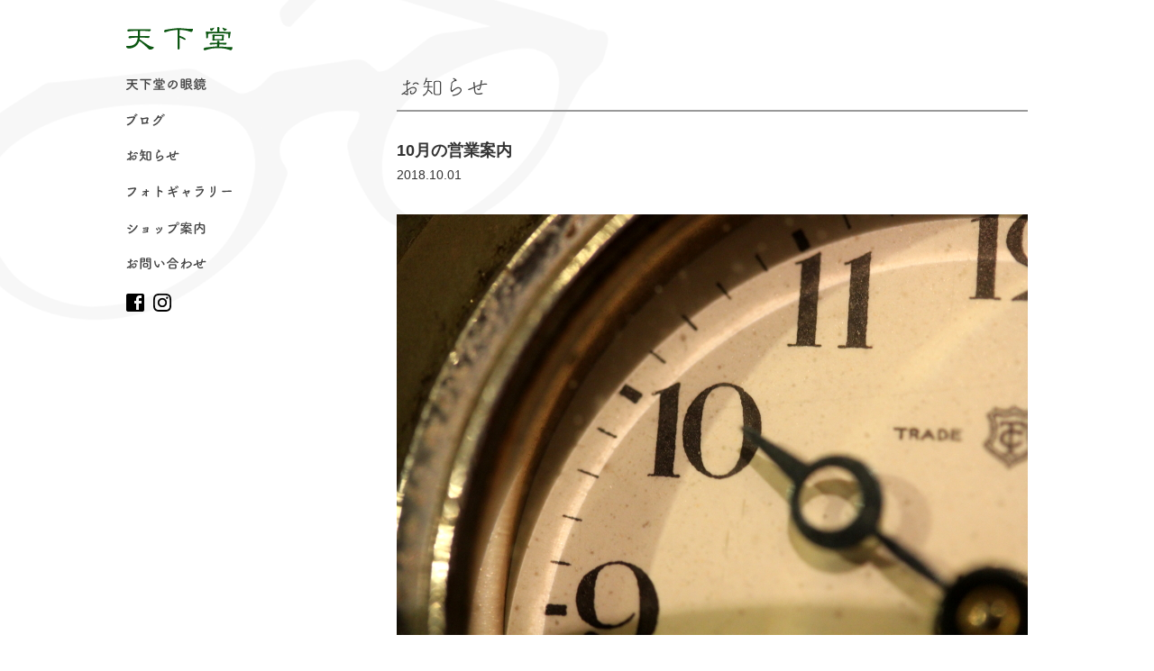

--- FILE ---
content_type: text/html; charset=UTF-8
request_url: https://www.tenkado.jp/news/11202.html
body_size: 3988
content:
<?xml version="1.0" encoding="UTF-8" ?>

<!DOCTYPE html>
<html lang="ja">
<head>
<!-- Google tag (gtag.js) -->
<script async src="https://www.googletagmanager.com/gtag/js?id=G-1XPP078E7G"></script>
<script>
  window.dataLayer = window.dataLayer || [];
  function gtag(){dataLayer.push(arguments);}
  gtag('js', new Date());

  gtag('config', 'G-1XPP078E7G');
</script>
	<meta charset="UTF-8" />
	<meta name="viewport" content="width=device-width, user-scalable=yes" />
	<title>10月の営業案内 | 松本市のメガネ店 天下堂 眼鏡（めがね）</title>

	<meta http-equiv="imagetoolbar" content="no" />
	<link rel="shortcut icon" href="/favicon_tenkado.ico" />
	<link rel="stylesheet" href="https://www.tenkado.jp/wp/wp-content/themes/tenkado/css/pc/base.css?20260121135939" />
	<link rel="stylesheet" href="https://www.tenkado.jp/wp/wp-content/themes/tenkado/css/pc/style.css?20260121135939" />


<!-- All in One SEO Pack 2.2.7.6.2 by Michael Torbert of Semper Fi Web Design[-1,-1] -->
<meta name="description" itemprop="description" content="10/ " />

<link rel="canonical" href="https://www.tenkado.jp/news/11202.html" />
<!-- /all in one seo pack -->
		<script type="text/javascript">
			window._wpemojiSettings = {"baseUrl":"https:\/\/s.w.org\/images\/core\/emoji\/72x72\/","ext":".png","source":{"concatemoji":"https:\/\/www.tenkado.jp\/wp\/wp-includes\/js\/wp-emoji-release.min.js?ver=4.4.2"}};
			!function(a,b,c){function d(a){var c,d=b.createElement("canvas"),e=d.getContext&&d.getContext("2d"),f=String.fromCharCode;return e&&e.fillText?(e.textBaseline="top",e.font="600 32px Arial","flag"===a?(e.fillText(f(55356,56806,55356,56826),0,0),d.toDataURL().length>3e3):"diversity"===a?(e.fillText(f(55356,57221),0,0),c=e.getImageData(16,16,1,1).data.toString(),e.fillText(f(55356,57221,55356,57343),0,0),c!==e.getImageData(16,16,1,1).data.toString()):("simple"===a?e.fillText(f(55357,56835),0,0):e.fillText(f(55356,57135),0,0),0!==e.getImageData(16,16,1,1).data[0])):!1}function e(a){var c=b.createElement("script");c.src=a,c.type="text/javascript",b.getElementsByTagName("head")[0].appendChild(c)}var f,g;c.supports={simple:d("simple"),flag:d("flag"),unicode8:d("unicode8"),diversity:d("diversity")},c.DOMReady=!1,c.readyCallback=function(){c.DOMReady=!0},c.supports.simple&&c.supports.flag&&c.supports.unicode8&&c.supports.diversity||(g=function(){c.readyCallback()},b.addEventListener?(b.addEventListener("DOMContentLoaded",g,!1),a.addEventListener("load",g,!1)):(a.attachEvent("onload",g),b.attachEvent("onreadystatechange",function(){"complete"===b.readyState&&c.readyCallback()})),f=c.source||{},f.concatemoji?e(f.concatemoji):f.wpemoji&&f.twemoji&&(e(f.twemoji),e(f.wpemoji)))}(window,document,window._wpemojiSettings);
		</script>
		<style type="text/css">
img.wp-smiley,
img.emoji {
	display: inline !important;
	border: none !important;
	box-shadow: none !important;
	height: 1em !important;
	width: 1em !important;
	margin: 0 .07em !important;
	vertical-align: -0.1em !important;
	background: none !important;
	padding: 0 !important;
}
</style>
	<style type="text/css">
	.wp-pagenavi{margin-left:auto !important; margin-right:auto; !important}
	</style>
  <link rel='stylesheet' id='contact-form-7-css'  href='https://www.tenkado.jp/wp/wp-content/plugins/contact-form-7/includes/css/styles.css?ver=4.4' type='text/css' media='all' />
<link rel='stylesheet' id='wp-pagenavi-style-css'  href='https://www.tenkado.jp/wp/wp-content/plugins/wp-pagenavi-style/css/css3_black.css?ver=1.0' type='text/css' media='all' />
<script type='text/javascript' src='https://www.tenkado.jp/wp/wp-includes/js/jquery/jquery.js?ver=1.11.3'></script>
<script type='text/javascript' src='https://www.tenkado.jp/wp/wp-includes/js/jquery/jquery-migrate.min.js?ver=1.2.1'></script>
<link rel="alternate" type="application/json+oembed" href="https://www.tenkado.jp/wp-json/oembed/1.0/embed?url=https%3A%2F%2Fwww.tenkado.jp%2Fnews%2F11202.html" />
<link rel="alternate" type="text/xml+oembed" href="https://www.tenkado.jp/wp-json/oembed/1.0/embed?url=https%3A%2F%2Fwww.tenkado.jp%2Fnews%2F11202.html&#038;format=xml" />
	<style type="text/css">
	 .wp-pagenavi
	{
		font-size:12px !important;
	}
	</style>
	</head>

<body id="page-body">


<div id="wrapper">
<div id="container" class="clearfix">
	<header>
		<div class="logo-box"><a href="https://www.tenkado.jp" title="松本市のメガネ店 天下堂 眼鏡（めがね）"><img src="https://www.tenkado.jp/wp/wp-content/themes/tenkado/img/common/header_logo.svg" width="100%" alt="天下堂" /></a></div>
		<nav class="drawer-nav">
			<ul class="drawer-menu">
				<li><a href="https://www.tenkado.jp/about" title="天下堂の眼鏡"><img src="https://www.tenkado.jp/wp/wp-content/themes/tenkado/img/common/nav02.png" width="100%" alt="天下堂の眼鏡" />天下堂の眼鏡</a></li>
				<li><a href="https://www.tenkado.jp/blog" title="ブログ"><img src="https://www.tenkado.jp/wp/wp-content/themes/tenkado/img/common/nav03.png" width="100%" alt="ブログ" />ブログ</a></li>
				<li><a href="https://www.tenkado.jp/news" title="お知らせ"><img src="https://www.tenkado.jp/wp/wp-content/themes/tenkado/img/common/nav01.png" width="100%" alt="お知らせ" />お知らせ</a></li>
				<li><a href="https://www.tenkado.jp/photogallery" title="フォトギャラリー"><img src="https://www.tenkado.jp/wp/wp-content/themes/tenkado/img/common/nav04.png" width="100%" alt="フォトギャラリー" />フォトギャラリー</a></li>
				<li><a href="https://www.tenkado.jp/shop" title="ショップ案内"><img src="https://www.tenkado.jp/wp/wp-content/themes/tenkado/img/common/nav05.png" width="100%" alt="ショップ案内" />ショップ案内</a></li>
				<li><a href="https://www.tenkado.jp/contact" title="お問い合わせ"><img src="https://www.tenkado.jp/wp/wp-content/themes/tenkado/img/common/nav06.png" width="100%" alt="お問い合わせ" />お問い合わせ</a></li>
			</ul>
			<div class="clearfix">
				<div class="sns-icon"><a href="https://ja-jp.facebook.com/TENKADO.EYEWEAR" target="_blank"><img src="https://www.tenkado.jp/wp/wp-content/themes/tenkado/img/common/facebook.svg" width="100%" /></a></div>
				<div class="sns-icon"><a href="https://www.instagram.com/opt.tkd/" target="_blank"><img src="https://www.tenkado.jp/wp/wp-content/themes/tenkado/img/common/instagram.svg" width="100%" /></a></div>
			</div>
		</nav>
	</header>
	
	<div id="main-container">
		<section class="contents">
			<h1><img src="https://www.tenkado.jp/wp/wp-content/themes/tenkado/img/news/h1.gif" width="100%" alt="お知らせ" />お知らせ</h1>

						<div class="entry-title">
				<h2>10月の営業案内<span class="date">2018.10.01</span></h2>
			</div>

			<div class="entry-body clearfix">

			<p><img class="alignnone size-full wp-image-11203" src="https://www.tenkado.jp/wp/wp-content/uploads/2018/10/IMG_9763.jpg" alt="IMG_9763" width="700" height="467" /></p>
<p>10/  3（水曜日）　　<span style="color: #ff0000;">定休日</span><br />
10/10（水曜日）　　<span style="color: #ff0000;">定休日</span><br />
10/17（水曜日）　　<span style="color: #ff0000;">定休日</span><br />
10/23（火曜日）　　<span style="color: #ff0000;">展示会</span><br />
10/24（水曜日）　　<span style="color: #ff0000;">展示会</span><br />
10/28（日曜日）　　<span style="color: #ff0000;">臨時休業</span><br />
10/31（水曜日）　　<span style="color: #ff0000;">定休日</span></p>
<p>上記以外は通常営業　10：30～19：00（<a href="https://www.tenkado.jp/about" target="_blank">要予約</a>）となります。<br />
天下堂℡0263-33-0863</p>
<p>今月は23日24日の二日間、<br />
都内で開催される眼鏡の新作発表展示会参加の為、<br />
店舗はお休みをいただきます。</p>
<p>第三火曜日（16日）は通常営業させていただきます。</p>
<p>28日（日曜日）は臨時休業させていただきます。</p>
			</div>

			<ul class="entry-bottom clearfix">
				<li class="previous"><a href="https://www.tenkado.jp/news/11036.html" rel="prev">← 前の記事へ</a></li>				<li class="archive"><a href="https://www.tenkado.jp/news">お知らせ 一覧</a></li>
				<li class="next"><a href="https://www.tenkado.jp/news/11375.html" rel="next">次の記事へ →</a></li>			</ul>
		</section>
	</div>
</div>

<footer>
	<div id="footer-inner">
		<div class="footer-logo"><img src="https://www.tenkado.jp/wp/wp-content/themes/tenkado/img/common/footer_logo03.png" width="100%" alt="天下堂ロゴ" /></div>
		<address><span>〒390-0817 長野県松本市巾上4-31</span><span>TEL 0263-33-0863</span></address>
		<div class="shop-info-box"><span>営業時間 11:00～19:00（予約受付10:45～18:30）</span><span>定休日 毎週水曜日・毎月第3火曜日</span></div>
		<ul class="footer-sns-list">
			<li><a href="https://ja-jp.facebook.com/TENKADO.EYEWEAR" target="_blank"><img src="https://www.tenkado.jp/wp/wp-content/themes/tenkado/img/common/facebook.svg" width="100%" /></a></li>
			<li><a href="https://www.instagram.com/opt.tkd/" target="_blank"><img src="https://www.tenkado.jp/wp/wp-content/themes/tenkado/img/common/instagram.svg" width="100%" /></a></li>
		</ul>
		<div id="copyright">Copyright&copy;TENKADO</div>
	</div>
</footer>
<script type='text/javascript' src='https://www.tenkado.jp/wp/wp-content/plugins/contact-form-7/includes/js/jquery.form.min.js?ver=3.51.0-2014.06.20'></script>
<script type='text/javascript'>
/* <![CDATA[ */
var _wpcf7 = {"loaderUrl":"https:\/\/www.tenkado.jp\/wp\/wp-content\/plugins\/contact-form-7\/images\/ajax-loader.gif","recaptchaEmpty":"\u3042\u306a\u305f\u304c\u30ed\u30dc\u30c3\u30c8\u3067\u306f\u306a\u3044\u3053\u3068\u3092\u8a3c\u660e\u3057\u3066\u304f\u3060\u3055\u3044\u3002","sending":"\u9001\u4fe1\u4e2d ..."};
/* ]]> */
</script>
<script type='text/javascript' src='https://www.tenkado.jp/wp/wp-content/plugins/contact-form-7/includes/js/scripts.js?ver=4.4'></script>
<script type='text/javascript' src='https://www.tenkado.jp/wp/wp-includes/js/wp-embed.min.js?ver=4.4.2'></script>
	<script src="//code.jquery.com/jquery-1.11.0.min.js"></script>


<!--[if lt IE 9]>
	<script src="https://html5shiv.googlecode.com/svn/trunk/html5.js"></script>
	<script src="https://css3-mediaqueries-js.googlecode.com/svn/trunk/css3-mediaqueries.js"></script>
	<script src="https://www.tenkado.jp/wp/wp-content/themes/tenkado/js/selectivizr-min.js"></script>
<![endif]-->
<!--[if lte IE 6]>
	<script src="https://www.tenkado.jp/wp/wp-content/themes/tenkado/js/DD_belatedPNG_0.0.8a.js"></script>
	<script>DD_belatedPNG.fix('img');</script>
<![endif]-->
	<script src="https://www.tenkado.jp/wp/wp-content/themes/tenkado/js/jquery.page-scroller-308.js"></script>
	<script src="https://www.tenkado.jp/wp/wp-content/themes/tenkado/js/wink.js"></script>

	<script src="https://www.tenkado.jp/wp/wp-content/themes/tenkado/js/jquery.scrollUp.min.js"></script>
	<script>
		$(function(){
			$.scrollUp({
				scrollDistance:600
			});
		});
	</script>


</body>
</html>
